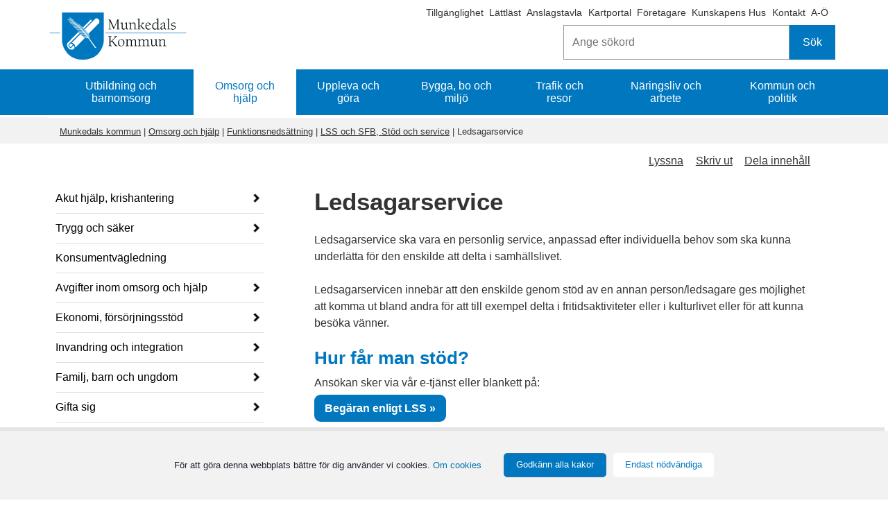

--- FILE ---
content_type: text/html;charset=UTF-8
request_url: https://www.munkedal.se/omsorg-och-hjalp/funktionsnedsattning/lss-och-sfb-stod-och-service/ledsagarservice
body_size: 12350
content:
<!DOCTYPE html>
<html lang="sv" class="sv-no-js sv-template-undersida">
<head>
   <meta charset="UTF-8">
   <script nonce="88d88fa1-f617-11f0-822c-1f4d280c80b5">(function(c){c.add('sv-js');c.remove('sv-no-js');})(document.documentElement.classList)</script>
   <title>Ledsagarservice - Munkedals kommun</title>
   <link rel="preload" href="/sitevision/system-resource/0cbaf102a31ff365fbd79a860523603388cf6ec2ebde85c61a4a781df326fa7b/js/jquery.js" as="script">
   <link rel="preload" href="/sitevision/system-resource/0cbaf102a31ff365fbd79a860523603388cf6ec2ebde85c61a4a781df326fa7b/envision/envision.js" as="script">
   <link rel="preload" href="/sitevision/system-resource/0cbaf102a31ff365fbd79a860523603388cf6ec2ebde85c61a4a781df326fa7b/js/utils.js" as="script">
   <link rel="preload" href="/sitevision/system-resource/0cbaf102a31ff365fbd79a860523603388cf6ec2ebde85c61a4a781df326fa7b/js/portlets.js" as="script">
               <meta name="keywords" content="ledsagare, ledsagarservice, ledsagning, LSS, lagen om stöd och service">
         <meta name="viewport" content="width=device-width, initial-scale=1, minimum-scale=1, shrink-to-fit=no">
   <meta name="dcterms.identifier" content="https://www.munkedal.se">
   <meta name="dcterms.language" content="sv">
   <meta name="dcterms.format" content="text/html">
   <meta name="dcterms.type" content="text">
   <link rel="canonical" href="/omsorg-och-hjalp/funktionsnedsattning/lss-och-sfb-stod-och-service/ledsagarservice">
   <link rel="stylesheet" type="text/css" href="/2.5f43657e157d5ad96e58a44/1768860981035/sitevision-responsive-grids.css">
   <link rel="stylesheet" type="text/css" href="/2.5f43657e157d5ad96e58a44/1768861060012/sitevision-spacing.css">
   
      <link rel="stylesheet" type="text/css" href="/2.5f43657e157d5ad96e58a44/auto/1768920057269/SiteVision.css">
      <link rel="stylesheet" type="text/css" href="/2.5f43657e157d5ad96e58a44/0/3578/print/SiteVision.css">
   <link rel="stylesheet" type="text/css" href="/sitevision/system-resource/0cbaf102a31ff365fbd79a860523603388cf6ec2ebde85c61a4a781df326fa7b/css/portlets.css">
   <link rel="stylesheet" type="text/css" href="/sitevision/system-resource/0cbaf102a31ff365fbd79a860523603388cf6ec2ebde85c61a4a781df326fa7b/envision/envision.css">

      <link rel="stylesheet" type="text/css" href="/2.5f43657e157d5ad96e58a44/91.55af78091584a48daef23343/1768861062368/0/sv-template-asset.css">
         <link rel="stylesheet" type="text/css" href="/webapp-resource/4.69c57ac15bca4821b172631/360.650fc3dc176f8e4c77a993e1/1611152179664/webapp-assets.css">
      <script nonce="88d88fa1-f617-11f0-822c-1f4d280c80b5">!function(t,e){t=t||"docReady",e=e||window;var n=[],o=!1,c=!1;function d(){if(!o){o=!0;for(var t=0;t<n.length;t++)try{n[t].fn.call(window,n[t].ctx)}catch(t){console&&console.error(t)}n=[]}}function a(){"complete"===document.readyState&&d()}e[t]=function(t,e){if("function"!=typeof t)throw new TypeError("callback for docReady(fn) must be a function");o?setTimeout(function(){t(e)},1):(n.push({fn:t,ctx:e}),"complete"===document.readyState?setTimeout(d,1):c||(document.addEventListener?(document.addEventListener("DOMContentLoaded",d,!1),window.addEventListener("load",d,!1)):(document.attachEvent("onreadystatechange",a),window.attachEvent("onload",d)),c=!0))}}("svDocReady",window);</script>
      <script src="/sitevision/system-resource/0cbaf102a31ff365fbd79a860523603388cf6ec2ebde85c61a4a781df326fa7b/js/jquery.js"></script>
      <script src="/2.5f43657e157d5ad96e58a44/91.55af78091584a48daef23343/1768861062464/HEAD/0/sv-template-asset.js"></script>
   <link rel="shortcut icon" href="/favicon.ico" type="image/x-icon" />
   <script>$vizzit$ = typeof $vizzit$ != "undefined" ? $vizzit$ : {}; $vizzit$ = {keys: $vizzit$.keys || {}, client: $vizzit$.client || {}, config: $vizzit$.config || {}, endpoint: $vizzit$.endpoint || {},}; $vizzit$.keys.public = 'es1uYn0DrEMT5pLqSsgcbfUD4N4MOjRG8g2mvZY4bkw='; $vizzit$.config.cookie_auto = false; $vizzit$.integration = { host: "https://cdn.vizzit.se/integration/", run: function () {if ($vizzit$.lib.window.loaded) $vizzit$.lib.script(); else $vizzit$.lib.window.onload();},}; $vizzit$.lib = {script: function () {var url = $vizzit$.integration.host; var script = document.createElement("script"); script.setAttribute("type", "text/javascript"); script.setAttribute("src", url); document.getElementsByTagName("head")[0].appendChild(script);}, window: {onload: function () {window.addEventListener("load", $vizzit$.lib.script);}, loaded: function () {return document.readyState === "complete";},},}; $vizzit$.integration.run();</script>
   
   <script src="/download/18.1395eb981582e9da3fb6d30b/1479814118194/MobilmenyClickHandler.js"></script>
   <script src="/download/18.1395eb981582e9da3fb6d30c/1478712050792/jquery-1.11.1.min.js"></script>
   <script src="/download/18.427a9591586e419ff467aa2/1479752950980/sharebuttons.js"></script>
   <script nonce="88d88fa1-f617-11f0-822c-1f4d280c80b5">
      window.sv = window.sv || {};
      sv.UNSAFE_MAY_CHANGE_AT_ANY_GIVEN_TIME_webAppExternals = {};
      sv.PageContext = {
      pageId: '4.69c57ac15bca4821b172631',
      siteId: '2.5f43657e157d5ad96e58a44',
      userIdentityId: '',
      userIdentityReadTimeout: 0,
      userLocale: 'sv',
      dev: false,
      csrfToken: '',
      html5: true,
      useServerSideEvents: false,
      nodeIsReadOnly: false
      };
   </script>
      <script nonce="88d88fa1-f617-11f0-822c-1f4d280c80b5">!function(){"use strict";var t,n={},e={},i={};function r(t){return n[t]=n[t]||{instances:[],modules:{},bundle:{}},n[t]}document.querySelector("html").classList.add("js");var s={registerBootstrapData:function(t,n,i,r,s){var a,o=e[t];o||(o=e[t]={}),(a=o[i])||(a=o[i]={}),a[n]={subComponents:r,options:s}},registerInitialState:function(t,n){i[t]=n},registerApp:function(n){var e=n.applicationId,i=r(e);if(t){var s={};s[e]=i,s[e].instances=[n],t.start(s)}else i.instances.push(n)},registerModule:function(t){r(t.applicationId).modules[t.path]=t},registerBundle:function(t){r(t.applicationId).bundle=t.bundle},getRegistry:function(){return n},setAppStarter:function(n){t=n},getBootstrapData:function(t){return e[t]},getInitialState:function(t){return i[t]}};window.AppRegistry=s}();</script>
</head>
<body class=" sv-responsive  env-m-around--0">
<div  id="svid10_5f43657e157d5ad96e51e87a" class="sv-layout c8711"><header aria-label="Sidhuvud" class="sv-vertical sv-layout sv-skip-spacer sv-template-layout" id="svid10_1395eb981582e9da3fb6a168"><div class="sv-fluid-grid sv-sv-grid-maingrid-main sv-layout sv-skip-spacer sv-template-layout" id="svid10_1395eb981582e9da3fb6a170"><div class="sv-vertical sv-layout sv-hide-sv-bp-smartphone sv-skip-spacer sv-template-layout c8712"  id="svid10_5f43657e157d5ad96e52fa3e"><div class="sv-jcrmenu-portlet sv-portlet sv-skip-spacer sv-template-portlet
" id="svid12_38723e0015de9b523de2ed58"><div id="Extramenyn"><!-- Extramenyn --></div>                     
                     
         
                  
            
      <ul class="c8751">
                           
                           
                                       <li class="sv-inline"><a href="https://www.t-d.se/search?query=" class="sv-font-vanstermeny c8707"  rel="external">Tillgänglighet<span class="env-assistive-text"> Länk till annan webbplats, öppnas i nytt fönster.</span></a></li>
                                                               
                           
                                       <li class="sv-inline"><span class="sv-font-vanstermeny c8707" ></span><a href="/sidor/ovrigt/lattlast-om-munkedals-kommun" class="sv-font-vanstermeny c8707" >Lättläst</a></li>
                                                
                           
                                       <li class="sv-inline"><span class="sv-font-vanstermeny c8707" ></span><a href="/kommun-och-politik/officiell-anslagstavla" class="sv-font-vanstermeny c8707" >Anslagstavla</a></li>
                                                
                           
                                       <li class="sv-inline"><span class="sv-font-vanstermeny c8707" ></span><a href="/kommun-och-politik/kommunfakta/kartor-och-geografisk-information" class="sv-font-vanstermeny c8707" >Kartportal</a></li>
                                                
                           
                                       <li class="sv-inline"><span class="sv-font-vanstermeny c8707" ></span><a href="/naringsliv-och-arbete" class="sv-font-vanstermeny c8707" >Företagare</a></li>
                                                
                           
                                       <li class="sv-inline"><span class="sv-font-vanstermeny c8707" ></span><a href="/utbildning-och-barnomsorg/vuxenutbildning/kunskapens-hus" class="sv-font-vanstermeny c8707" >Kunskapens Hus</a></li>
                                                
                           
                                       <li class="sv-inline"><span class="sv-font-vanstermeny c8707" ></span><a href="/sidor/kontakta-oss/kontakta-munkedals-kommun" class="sv-font-vanstermeny c8707" >Kontakt</a></li>
                                                
                           
                                       <li class="sv-inline"><span class="sv-font-vanstermeny c8707" ></span><a href="/sidor/ovrigt/om-webbplatsen/a-o" class="sv-font-vanstermeny c8707" >A-Ö</a></li>
                                 </ul>
   </div>
<div class="sv-searchform-portlet sv-portlet sokruta-header sv-column-12 sv-template-portlet
 c8730"  id="svid12_55fa8d4f179ad62dc32202e"><div id="Sokrutastandard"><!-- Sökruta standard --></div>

                                                                         
<script nonce="88d88fa1-f617-11f0-822c-1f4d280c80b5">
svDocReady(function() {
   // Queries server for a suggestion list and shows it below the search field
   $svjq("#search12_55fa8d4f179ad62dc32202e").svAutoComplete({
      source: "/4.69c57ac15bca4821b172631/12.55fa8d4f179ad62dc32202e.json?state=autoComplete",
      minLength: 2,
      delay: 200,
      selectedValueContainerId: "search12_55fa8d4f179ad62dc32202eselectedState"
   });
   // Backwards compatibility for custom templates
   $svjq("#search12_55fa8d4f179ad62dc32202e").on('focusin', function() {
      if ($svjq("#search12_55fa8d4f179ad62dc32202e").val() == "Ange sökord") {
         $svjq("#search12_55fa8d4f179ad62dc32202e").val("");
         return false;
      }
   });
   // Submit, blocks empty and placeholder queries
   $svjq("#search12_55fa8d4f179ad62dc32202ebutton").on('click', function() {
      const qry = $svjq("#search12_55fa8d4f179ad62dc32202e").val();
      if (qry == "" || qry == "Ange sökord") {
         return false;
      }
   });
   // Invokes the search button if user presses the enter key (needed in IE)
   $svjq("#search12_55fa8d4f179ad62dc32202e").on('keypress', function(e) {
      if (e.which == 13) {
         $svjq("#search12_55fa8d4f179ad62dc32202ebutton").trigger('focus').trigger('click');
         return false;
      }
   });
});
</script>


<form method="get" action="/sidor/ovrigt/sok" class="env-m-around--0">
   <div role="search" aria-label="Sökruta standard">
      <label for="search12_55fa8d4f179ad62dc32202e" class="env-assistive-text">Sök</label>
      <input id="search12_55fa8d4f179ad62dc32202e"
             class="normal env-align--middle c8729"
             
             type="text"
             name="query"
             autocomplete="off"
             placeholder="Ange sökord"
                           data-aria-owns="search12_55fa8d4f179ad62dc32202elistbox"
               role="searchbox"
               aria-label="Sök"
               aria-haspopup="listbox"
               aria-autocomplete="both"
                  >
               <input id="search12_55fa8d4f179ad62dc32202ebutton" type="submit" class="normal env-align--middle" name="submitButton" value="Sök">
         </div>
   <div id="search12_55fa8d4f179ad62dc32202eselectedState" class="env-assistive-text" aria-atomic="true" aria-live="assertive"></div>
</form></div>
</div>
<div role="search" class="sv-html-portlet sv-portlet sv-visible-sv-bp-smartphone sv-template-portlet
 c8714"  id="svid12_63c0857115f0919810b24780"><div id="Sok"><!-- Sök --></div><a href="/sidor/ovrigt/sok" aria-label="Sök"><i class="fa fa-search fa-2x c8743"  aria-hidden="true"></i></a>
</div>
<div class="sv-image-portlet sv-portlet logotyp-header sv-template-portlet
 c8720"  id="svid12_1a804b21157fe5ecd359560c"><div id="Toppenpalogotypen"><!-- Toppen på logotypen --></div><a href="/"><img alt="Munkedals kommunvapen" class="sv-noborder sv-svg c8758"  width="200" height="68" src="/images/18.4a87432918a8b82cc1e926be/1696345008689/Logo%20Munkedals%20kommun%20liggande%20BL%C3%85%202022.svg"></a></div>
<div class="sv-horizontal sv-layout sv-visible-sv-bp-smartphone sv-template-layout c8736"  id="svid10_63c0857115f0919810b24687"><div  class="sv-text-portlet sv-use-margins sv-skip-spacer sv-horizontal-column sv-template-portlet
 c8725" id="svid12_63c0857115f0919810b2468d"><div id="Text"><!-- Text --></div><div class="sv-text-portlet-content"><h1 class="sv-font-toppmeny" id="h-Meny">Meny</h1></div></div>
<div class="sv-vertical sv-layout sv-horizontal-column sv-template-layout" id="svid10_54f7dae815f998980a116175"><div class="sv-jcrmenu-portlet sv-portlet sv-skip-spacer sv-template-portlet
" id="svid12_63c0857115f0919810b35fa2"><div id="MobilMenybarafunktion"><!-- MobilMeny bara funktion --></div>
<script>

var ww = document.body.clientWidth;
   
 $svjq(".nav li").click(function(e) {
		  $svjq(this).find('i').toggleClass('fa-plus fa-minus')
    });

   
  
$svjq(document).ready(function() {
    $svjq(".toggle-menu").click(function(e) {
        e.preventDefault();
		  $svjq(this).find('i').toggleClass('fa-bars fa-times')
        $svjq(".nav").toggle();
    });

    $svjq(".nav li i").each(function() {
        if ($svjq(this).next().length > 0) {
            $svjq(this).addClass("parent");
        };
    })
    adjustMenu();
});  

function adjustMenu() {
    if (ww < 980) {
        $svjq(".toggle-menu").css("display", "inline-block");
        if (!$svjq(".toggle-menu").hasClass("active")) {
            $svjq(".nav").hide();
        } else {           
            $svjq(".nav").show();
        }
        $svjq(".nav li").unbind('mouseenter mouseleave');
        $svjq(".nav li i").unbind("click").bind("click", function(e){
            e.preventDefault();
            $svjq(this).parent("li").toggleClass('hover');
    });
    } else {
        $svjq(".toggle-menu").css("display", "none");
        $svjq(".nav").show();
        $svjq(".nav li").removeClass("hover");
        $svjq(".nav li a").unbind("click");

        $svjq(".nav li").unbind('mouseenter mouseleave').bind('mouseenter mouseleave', function() {
            $svjq(this).toggleClass('hover');
        });
    }
}


</script>

</div>
<div class="sv-script-portlet sv-portlet sv-template-portlet
" id="svid12_63c0857115f0919810b404c2"><div id="Meny"><!-- Meny --></div>    <a class="toggle-menu" href="#" aria-label='Öppna meny'><i class="fa fa-bars fa-2x c8733"  aria-hidden="true"></i></a>
    <div class="menu-container">
        <ul class='mobile-menu mobile-menu--level1 nav'><li class='mobile-menu__item  has-children mobile-menu__item--has-children' data-myid='4.1a804b21157fe5ecd35980b0'><a href='/utbildning-och-barnomsorg' class='mobile-menu__link'>Utbildning och barnomsorg</a><a href='#' class='load-ul' aria-label='Öppna undermeny' aria-expanded='false'><i class='fa fa-plus'></i></a></li><li class='mobile-menu__item  has-children mobile-menu__item--has-children is-decendent' data-myid='4.1a804b21157fe5ecd35980c4'><a href='/omsorg-och-hjalp' class='mobile-menu__link'>Omsorg och hjälp</a><a href='#' class='load-ul' aria-label='Öppna undermeny' aria-expanded='false'><i class='fa fa-plus'></i></a><ul class='mobile-menu mobile-menu--level2'><li class='mobile-menu__item  has-children mobile-menu__item--has-children' data-myid='4.3418299815a3ea4bd3fbbfd5'><a href='/omsorg-och-hjalp/akut-hjalp-krishantering' class='mobile-menu__link'>Akut hjälp, krishantering</a><a href='#' class='load-ul' aria-label='Öppna undermeny' aria-expanded='false'><i class='fa fa-plus'></i></a></li><li class='mobile-menu__item  has-children mobile-menu__item--has-children' data-myid='4.3418299815a3ea4bd3fbbfe6'><a href='/omsorg-och-hjalp/trygg-och-saker' class='mobile-menu__link'>Trygg och säker</a><a href='#' class='load-ul' aria-label='Öppna undermeny' aria-expanded='false'><i class='fa fa-plus'></i></a></li><li class='mobile-menu__item ' data-myid='4.69c57ac15bca4821b135275'><a href='/omsorg-och-hjalp/konsumentvagledning' class='mobile-menu__link'>Konsumentvägledning</a></li><li class='mobile-menu__item  has-children mobile-menu__item--has-children' data-myid='4.b95ddd615e9fc941b6ad12'><a href='/omsorg-och-hjalp/avgifter-inom-omsorg-och-hjalp' class='mobile-menu__link'>Avgifter inom omsorg och hjälp</a><a href='#' class='load-ul' aria-label='Öppna undermeny' aria-expanded='false'><i class='fa fa-plus'></i></a></li><li class='mobile-menu__item  has-children mobile-menu__item--has-children' data-myid='4.69c57ac15bca4821b13546c'><a href='/omsorg-och-hjalp/ekonomi-forsorjningsstod' class='mobile-menu__link'>Ekonomi, försörjningsstöd</a><a href='#' class='load-ul' aria-label='Öppna undermeny' aria-expanded='false'><i class='fa fa-plus'></i></a></li><li class='mobile-menu__item  has-children mobile-menu__item--has-children' data-myid='4.69c57ac15bca4821b170447'><a href='/omsorg-och-hjalp/invandring-och-integration' class='mobile-menu__link'>Invandring och integration</a><a href='#' class='load-ul' aria-label='Öppna undermeny' aria-expanded='false'><i class='fa fa-plus'></i></a></li><li class='mobile-menu__item  has-children mobile-menu__item--has-children' data-myid='4.69c57ac15bca4821b170459'><a href='/omsorg-och-hjalp/familj-barn-och-ungdom' class='mobile-menu__link'>Familj, barn och ungdom</a><a href='#' class='load-ul' aria-label='Öppna undermeny' aria-expanded='false'><i class='fa fa-plus'></i></a></li><li class='mobile-menu__item  has-children mobile-menu__item--has-children' data-myid='4.69c57ac15bca4821b1705be'><a href='/omsorg-och-hjalp/gifta-sig' class='mobile-menu__link'>Gifta sig</a><a href='#' class='load-ul' aria-label='Öppna undermeny' aria-expanded='false'><i class='fa fa-plus'></i></a></li><li class='mobile-menu__item  has-children mobile-menu__item--has-children' data-myid='4.69c57ac15bca4821b1705f3'><a href='/omsorg-och-hjalp/hjalp-i-hemmet' class='mobile-menu__link'>Hjälp i hemmet</a><a href='#' class='load-ul' aria-label='Öppna undermeny' aria-expanded='false'><i class='fa fa-plus'></i></a></li><li class='mobile-menu__item  has-children mobile-menu__item--has-children' data-myid='4.69c57ac15bca4821b170d92'><a href='/omsorg-och-hjalp/hjalpmedel-och-bostadsanpassning' class='mobile-menu__link'>Hjälpmedel och bostadsanpassning</a><a href='#' class='load-ul' aria-label='Öppna undermeny' aria-expanded='false'><i class='fa fa-plus'></i></a></li><li class='mobile-menu__item  has-children mobile-menu__item--has-children' data-myid='4.69c57ac15bca4821b170dc2'><a href='/omsorg-och-hjalp/boenden-sarskilda' class='mobile-menu__link'>Boenden, särskilda</a><a href='#' class='load-ul' aria-label='Öppna undermeny' aria-expanded='false'><i class='fa fa-plus'></i></a></li><li class='mobile-menu__item ' data-myid='4.38723e0015de9b523de29682'><a href='/omsorg-och-hjalp/hemloshet' class='mobile-menu__link'>Hemlöshet</a></li><li class='mobile-menu__item  has-children mobile-menu__item--has-children' data-myid='4.69c57ac15bca4821b170e22'><a href='/omsorg-och-hjalp/resor-transporter-och-besok' class='mobile-menu__link'>Resor, transporter och besök</a><a href='#' class='load-ul' aria-label='Öppna undermeny' aria-expanded='false'><i class='fa fa-plus'></i></a></li><li class='mobile-menu__item ' data-myid='4.38723e0015de9b523de2c1ee'><a href='/omsorg-och-hjalp/psykisk-ohalsa' class='mobile-menu__link'>Psykisk ohälsa</a></li><li class='mobile-menu__item  has-children mobile-menu__item--has-children is-decendent' data-myid='4.69c57ac15bca4821b171e52'><a href='/omsorg-och-hjalp/funktionsnedsattning' class='mobile-menu__link'>Funktionsnedsättning</a><a href='#' class='load-ul' aria-label='Öppna undermeny' aria-expanded='false'><i class='fa fa-plus'></i></a><ul class='mobile-menu mobile-menu--level3'><li class='mobile-menu__item ' data-myid='4.69c57ac15bca4821b1725c1'><a href='/omsorg-och-hjalp/funktionsnedsattning/daglig-verksamhet-arbete-och-sysselsattning' class='mobile-menu__link'>Daglig verksamhet, arbete och sysselsättning</a></li><li class='mobile-menu__item ' data-myid='106.204b92fe165d195c3fb45b5e'><a href='/omsorg-och-hjalp/funktionsnedsattning/tillganglighet' class='mobile-menu__link'>Tillgänglighet</a></li><li class='mobile-menu__item  has-children mobile-menu__item--has-children is-decendent' data-myid='4.69c57ac15bca4821b1725e1'><a href='/omsorg-och-hjalp/funktionsnedsattning/lss-och-sfb-stod-och-service' class='mobile-menu__link'>LSS och SFB, Stöd och service</a><a href='#' class='load-ul' aria-label='Öppna undermeny' aria-expanded='false'><i class='fa fa-plus'></i></a><ul class='mobile-menu mobile-menu--level4'><li class='mobile-menu__item ' data-myid='4.69c57ac15bca4821b1725f1'><a href='/omsorg-och-hjalp/funktionsnedsattning/lss-och-sfb-stod-och-service/avlosarservice-i-hemmet' class='mobile-menu__link'>Avlösarservice i hemmet</a></li><li class='mobile-menu__item ' data-myid='4.69c57ac15bca4821b172611'><a href='/omsorg-och-hjalp/funktionsnedsattning/lss-och-sfb-stod-och-service/korttidsvistelse-utanfor-det-egna-hemmet' class='mobile-menu__link'>Korttidsvistelse utanför det egna hemmet</a></li><li class='mobile-menu__item ' data-myid='4.69c57ac15bca4821b172621'><a href='/omsorg-och-hjalp/funktionsnedsattning/lss-och-sfb-stod-och-service/korttidstillsyn-for-skolungdom-over-12-ar' class='mobile-menu__link'>Korttidstillsyn för skolungdom över 12 år</a></li><li class='mobile-menu__item  activepage mobile-menu__item--selected is-decendent' data-myid='4.69c57ac15bca4821b172631'><a href='/omsorg-och-hjalp/funktionsnedsattning/lss-och-sfb-stod-och-service/ledsagarservice' class='mobile-menu__link'>Ledsagarservice</a><ul class='mobile-menu mobile-menu--level5'></ul></li><li class='mobile-menu__item  has-children mobile-menu__item--has-children' data-myid='4.69c57ac15bca4821b172641'><a href='/omsorg-och-hjalp/funktionsnedsattning/lss-och-sfb-stod-och-service/personlig-assistent' class='mobile-menu__link'>Personlig assistent</a><a href='#' class='load-ul' aria-label='Öppna undermeny' aria-expanded='false'><i class='fa fa-plus'></i></a></li><li class='mobile-menu__item  has-children mobile-menu__item--has-children' data-myid='4.41fec194191ddff5059b6df8'><a href='/omsorg-och-hjalp/funktionsnedsattning/lss-och-sfb-stod-och-service/kontaktperson' class='mobile-menu__link'>Kontaktperson</a><a href='#' class='load-ul' aria-label='Öppna undermeny' aria-expanded='false'><i class='fa fa-plus'></i></a></li></ul></li><li class='mobile-menu__item  has-children mobile-menu__item--has-children' data-myid='4.69c57ac15bca4821b172658'><a href='/omsorg-och-hjalp/funktionsnedsattning/psykisk-funktionsnedsattning' class='mobile-menu__link'>Psykisk funktionsnedsättning</a><a href='#' class='load-ul' aria-label='Öppna undermeny' aria-expanded='false'><i class='fa fa-plus'></i></a></li><li class='mobile-menu__item ' data-myid='4.69c57ac15bca4821b172688'><a href='/omsorg-och-hjalp/funktionsnedsattning/syn--och-horselnedsattning' class='mobile-menu__link'>Syn- och hörselnedsättning</a></li><li class='mobile-menu__item ' data-myid='4.38723e0015de9b523de3228a'><a href='/omsorg-och-hjalp/funktionsnedsattning/tolk' class='mobile-menu__link'>Tolk</a></li></ul></li><li class='mobile-menu__item  has-children mobile-menu__item--has-children' data-myid='4.69c57ac15bca4821b1726a8'><a href='/omsorg-och-hjalp/aldre' class='mobile-menu__link'>Äldre</a><a href='#' class='load-ul' aria-label='Öppna undermeny' aria-expanded='false'><i class='fa fa-plus'></i></a></li><li class='mobile-menu__item ' data-myid='4.291893af16517182b8d6b9a3'><a href='/omsorg-och-hjalp/anhoriga-och-frivilliga' class='mobile-menu__link'>Anhöriga och frivilliga</a></li><li class='mobile-menu__item  has-children mobile-menu__item--has-children' data-myid='4.69c57ac15bca4821b172e9c'><a href='/omsorg-och-hjalp/sjukvard-och-tandvard' class='mobile-menu__link'>Sjukvård och tandvård</a><a href='#' class='load-ul' aria-label='Öppna undermeny' aria-expanded='false'><i class='fa fa-plus'></i></a></li><li class='mobile-menu__item  has-children mobile-menu__item--has-children' data-myid='4.3418299815a3ea4bd3fbc0e3'><a href='/omsorg-och-hjalp/folkhalsoarbete' class='mobile-menu__link'>Folkhälsoarbete</a><a href='#' class='load-ul' aria-label='Öppna undermeny' aria-expanded='false'><i class='fa fa-plus'></i></a></li><li class='mobile-menu__item  has-children mobile-menu__item--has-children' data-myid='4.69c57ac15bca4821b172ee2'><a href='/omsorg-och-hjalp/skadligt-bruk-och-beroende' class='mobile-menu__link'>Skadligt bruk och beroende</a><a href='#' class='load-ul' aria-label='Öppna undermeny' aria-expanded='false'><i class='fa fa-plus'></i></a></li><li class='mobile-menu__item ' data-myid='4.69c57ac15bca4821b172ef2'><a href='/omsorg-och-hjalp/vald-och-hot-i-nara-relationer' class='mobile-menu__link'>Våld och hot i nära relationer</a></li><li class='mobile-menu__item  has-children mobile-menu__item--has-children' data-myid='4.69c57ac15bca4821b172f02'><a href='/omsorg-och-hjalp/dodsfall-och-begravning' class='mobile-menu__link'>Dödsfall och begravning</a><a href='#' class='load-ul' aria-label='Öppna undermeny' aria-expanded='false'><i class='fa fa-plus'></i></a></li><li class='mobile-menu__item  has-children mobile-menu__item--has-children' data-myid='4.43a2eb14183c92bff873ff9b'><a href='/omsorg-och-hjalp/projekt' class='mobile-menu__link'>Projekt</a><a href='#' class='load-ul' aria-label='Öppna undermeny' aria-expanded='false'><i class='fa fa-plus'></i></a></li></ul></li><li class='mobile-menu__item  has-children mobile-menu__item--has-children' data-myid='4.3418299815a3ea4bd3fbbebd'><a href='/uppleva-och-gora' class='mobile-menu__link'>Uppleva och göra</a><a href='#' class='load-ul' aria-label='Öppna undermeny' aria-expanded='false'><i class='fa fa-plus'></i></a></li><li class='mobile-menu__item  has-children mobile-menu__item--has-children' data-myid='4.1a804b21157fe5ecd35980a5'><a href='/bygga-bo-och-miljo' class='mobile-menu__link'>Bygga, bo och miljö</a><a href='#' class='load-ul' aria-label='Öppna undermeny' aria-expanded='false'><i class='fa fa-plus'></i></a></li><li class='mobile-menu__item  has-children mobile-menu__item--has-children' data-myid='4.3418299815a3ea4bd3fbbece'><a href='/trafik-och-resor' class='mobile-menu__link'>Trafik och resor</a><a href='#' class='load-ul' aria-label='Öppna undermeny' aria-expanded='false'><i class='fa fa-plus'></i></a></li><li class='mobile-menu__item  has-children mobile-menu__item--has-children' data-myid='4.69c57ac15bca4821b174fd2'><a href='/naringsliv-och-arbete' class='mobile-menu__link'>Näringsliv och arbete</a><a href='#' class='load-ul' aria-label='Öppna undermeny' aria-expanded='false'><i class='fa fa-plus'></i></a></li><li class='mobile-menu__item  has-children mobile-menu__item--has-children' data-myid='4.3418299815a3ea4bd3fbbedf'><a href='/kommun-och-politik' class='mobile-menu__link'>Kommun och politik</a><a href='#' class='load-ul' aria-label='Öppna undermeny' aria-expanded='false'><i class='fa fa-plus'></i></a></li><li class="extra-pages"><a href="javascript:void(window.open('https://www.t-d.se/search?query=','_blank','toolbar=1,location=1,status=1,menubar=1,scrollbars=1,resizable=1'));" class="mobile-menu__link">Tillgänglighet</a></li><li class="extra-pages"><a href="/sidor/ovrigt/lattlast-om-munkedals-kommun" class="mobile-menu__link">Lättläst</a></li><li class="extra-pages"><a href="/kommun-och-politik/officiell-anslagstavla" class="mobile-menu__link">Anslagstavla</a></li><li class="extra-pages"><a href="/kommun-och-politik/kommunfakta/kartor-och-geografisk-information" class="mobile-menu__link">Kartportal</a></li><li class="extra-pages"><a href="/naringsliv-och-arbete" class="mobile-menu__link">Företagare</a></li><li class="extra-pages"><a href="/utbildning-och-barnomsorg/vuxenutbildning/kunskapens-hus" class="mobile-menu__link">Kunskapens Hus</a></li><li class="extra-pages"><a href="/sidor/kontakta-oss/kontakta-munkedals-kommun" class="mobile-menu__link">Kontakt</a></li><li class="extra-pages"><a href="/sidor/ovrigt/om-webbplatsen/a-o" class="mobile-menu__link">A-Ö</a></li></ul>
       
    </div>
 	
</div>
</div>
</div>
</div>
</header>
<div class="sv-vertical sv-layout sv-template-layout c9939"  id="svid10_1395eb981582e9da3fb6a80c"><div class="sv-fluid-grid sv-sv-grid-maingrid-main sv-layout sv-skip-spacer sv-template-layout" id="svid10_1a804b21157fe5ecd3597939"><div role="navigation" aria-label="Huvudmeny" class="sv-jcrmenu-portlet sv-portlet sv-hide-sv-bp-smartphone toppmeny-desktop sv-skip-spacer sv-template-portlet
" id="svid12_6019285818bd02199f79dcec"><div id="HuvudmenyNy"><!-- Huvudmeny Ny --></div>                     
                     
         
                  
            

      <ul class="muk_huvudmeny c8751" >
                           
                           
        		 
                        
         						<li class="c8759"><a href="/utbildning-och-barnomsorg" class="sv-font-toppmeny c8755" >Utbildning och barnomsorg</a></li>            
         	  				                           
                     		

                        
         	         		<li class="c8763"><a href="/omsorg-och-hjalp" class="sv-font-toppmeny-aktiv c8755" >Omsorg och hjälp</a></li>
         
          	  				                           
                           
        		 
                        
         						<li class="c8759"><a href="/uppleva-och-gora" class="sv-font-toppmeny c8755" >Uppleva och göra</a></li>            
         	  				                           
                           
        		 
                        
         						<li class="c8759"><a href="/bygga-bo-och-miljo" class="sv-font-toppmeny c8755" >Bygga, bo och miljö</a></li>            
         	  				                           
                           
        		 
                        
         						<li class="c8759"><a href="/trafik-och-resor" class="sv-font-toppmeny c8755" >Trafik och resor</a></li>            
         	  				                           
                           
        		 
                        
         						<li class="c8759"><a href="/naringsliv-och-arbete" class="sv-font-toppmeny c8755" >Näringsliv och arbete</a></li>            
         	  				                           
                           
        		 
                        
         						<li class="c8759"><a href="/kommun-och-politik" class="sv-font-toppmeny c8755" >Kommun och politik</a></li>            
         	  				            </ul>
   </div>
</div>
</div>
<div role="complementary" aria-label="Viktig information" class="sv-vertical sv-layout sv-template-layout c9940"  id="svid10_5a46f2f4199cfd0402d8d3b6"><div class="sv-fluid-grid sv-sv-grid-maingrid-main sv-layout sv-skip-spacer sv-template-layout c8752"  id="svid10_5a46f2f4199cfd0402d8d3b7"><div class="sv-archive-portlet sv-portlet sv-skip-spacer sv-template-portlet
 c8719"  id="svid12_427a9591586e419ff4a1179"><div id="Krisinformation"><!-- Krisinformation --></div>


</div>
</div>
</div>
<div role="complementary" aria-label="Viktiga meddelanden" class="sv-vertical sv-layout sv-template-layout c8715"  id="svid10_44c1197e17789117102c3509"><div class="sv-fluid-grid sv-sv-grid-maingrid-main sv-layout sv-skip-spacer sv-template-layout c8752"  id="svid10_44c1197e17789117102c3528"><div class="sv-archive-portlet sv-portlet banner-nyhetsmodul-viktiga-meddelanden sv-skip-spacer sv-template-portlet
 c8741"  id="svid12_44c1197e17789117102c3181"><div id="Viktigameddelanden"><!-- Viktiga meddelanden --></div>


</div>
</div>
</div>
<div class="sv-vertical sv-layout sv-template-layout" id="svid10_5f43657e157d5ad96e52f37b"><div id="svid94_55af78091584a48daef23347"><div class="sv-vertical sv-layout sv-skip-spacer sv-template-layout c8722"  id="svid10_1e6290d4175ba6af625fbf5"><div class="sv-fluid-grid sv-sv-grid-maingrid-main sv-layout sv-skip-spacer sv-template-layout" id="svid10_1e6290d4175ba6af625fbf6"><div class="sv-vertical sv-layout sv-skip-spacer sv-template-layout c8740"  id="svid10_1e6290d4175ba6af625fbf7"><div class="sv-row sv-layout sv-skip-spacer sv-template-layout c8762"  id="svid10_1e6290d4175ba6af625fbf8"><div class="sv-layout sv-skip-spacer sv-column-12 sv-template-layout c8710"  id="svid10_1e6290d4175ba6af625fbf9"><div class="sv-multilevellink-portlet sv-portlet sv-skip-spacer sv-template-portlet
" id="svid12_1e6290d4175ba6af625fbfa"><div id="Flernivalank"><!-- Flernivålänk --></div>
<nav aria-label="Flernivålänk">
   <ul class="env-d--inline env-list">
        <li class="env-d--inline">            
                
              <a href="/" class="sv-font-flernivalank c8723" >Munkedals kommun</a>
          </li>
        <li class="env-d--inline"> <span class="sv-font-flernivalank c8721" >|</span>             
                
              <a href="/omsorg-och-hjalp" class="sv-font-flernivalank c8721" >Omsorg och hjälp</a>
          </li>
        <li class="env-d--inline"> <span class="sv-font-flernivalank c8721" >|</span>             
                
              <a href="/omsorg-och-hjalp/funktionsnedsattning" class="sv-font-flernivalank c8721" >Funktionsnedsättning</a>
          </li>
        <li class="env-d--inline"> <span class="sv-font-flernivalank c8721" >|</span>             
                
              <a href="/omsorg-och-hjalp/funktionsnedsattning/lss-och-sfb-stod-och-service" class="sv-font-flernivalank c8721" >LSS och SFB, Stöd och service</a>
          </li>
        <li class="env-d--inline"> <span class="sv-font-flernivalank c8721" >|</span>             <span  class="sv-font-flernivalank env-align--middle c8727">Ledsagarservice</span>
          </li>
      </ul>
</nav></div>
</div>
</div>
</div>
</div>
</div>
<div class="sv-vertical sv-layout sv-template-layout" id="svid10_55af78091584a48daef2334c"><div class="sv-fluid-grid sv-sv-grid-maingrid-main sv-spacer-2emvt sv-layout sv-skip-spacer sv-template-layout" id="svid10_55af78091584a48daef2334d"><div class="sv-vertical sv-layout sv-skip-spacer sv-template-layout" id="svid10_55af78091584a48daef2334e"><div class="sv-row sv-layout sv-skip-spacer sv-template-layout c8716"  id="svid10_55af78091584a48daef2334f"><nav role="navigation" aria-label="Undermeny" class="sv-layout sv-hide-sv-bp-smartphone sv-skip-spacer sv-column-4 sv-template-layout c8750"  id="svid10_55af78091584a48daef23350"><div class="sv-layout sv-skip-spacer sv-template-portlet
" id="svid30_55af78091584a48daef23a71"><div id="Rad"><!-- Rad --></div><div class="sv-script-portlet sv-portlet sv-hide-sv-bp-smartphone undermeny_desktop sv-skip-spacer sv-template-portlet
 c8744"  id="svid12_7e1b737d162226c72d0407fa"><div id="Nymeny"><!-- Ny meny --></div><!--eri-no-index--><ul class="menu-container c8713" ><li class="n3"><div class="visaPil c8728" ><a href="/omsorg-och-hjalp/akut-hjalp-krishantering">Akut hjälp, krishantering</a></div><ul class="navigation c8734" ></ul></li><li class="n3"><div class="visaPil c8728" ><a href="/omsorg-och-hjalp/trygg-och-saker">Trygg och säker</a></div><ul class="navigation c8734" ></ul></li><li class="n3"><div class="visaIntePil c8728" ><a href="/omsorg-och-hjalp/konsumentvagledning">Konsumentvägledning</a></div></li><li class="n3"><div class="visaPil c8728" ><a href="/omsorg-och-hjalp/avgifter-inom-omsorg-och-hjalp">Avgifter inom omsorg och hjälp</a></div><ul class="navigation c8734" ></ul></li><li class="n3"><div class="visaPil c8728" ><a href="/omsorg-och-hjalp/ekonomi-forsorjningsstod">Ekonomi, försörjningsstöd</a></div><ul class="navigation c8734" ></ul></li><li class="n3"><div class="visaPil c8728" ><a href="/omsorg-och-hjalp/invandring-och-integration">Invandring och integration</a></div><ul class="navigation c8734" ></ul></li><li class="n3"><div class="visaPil c8728" ><a href="/omsorg-och-hjalp/familj-barn-och-ungdom">Familj, barn och ungdom</a></div><ul class="navigation c8734" ></ul></li><li class="n3"><div class="visaPil c8728" ><a href="/omsorg-och-hjalp/gifta-sig">Gifta sig</a></div><ul class="navigation c8734" ></ul></li><li class="n3"><div class="visaPil c8728" ><a href="/omsorg-och-hjalp/hjalp-i-hemmet">Hjälp i hemmet</a></div><ul class="navigation c8734" ></ul></li><li class="n3"><div class="visaPil c8728" ><a href="/omsorg-och-hjalp/hjalpmedel-och-bostadsanpassning">Hjälpmedel och bostadsanpassning</a></div><ul class="navigation c8734" ></ul></li><li class="n3"><div class="visaPil c8728" ><a href="/omsorg-och-hjalp/boenden-sarskilda">Boenden, särskilda</a></div><ul class="navigation c8734" ></ul></li><li class="n3"><div class="visaIntePil c8728" ><a href="/omsorg-och-hjalp/hemloshet">Hemlöshet</a></div></li><li class="n3"><div class="visaPil c8728" ><a href="/omsorg-och-hjalp/resor-transporter-och-besok">Resor, transporter och besök</a></div><ul class="navigation c8734" ></ul></li><li class="n3"><div class="visaIntePil c8728" ><a href="/omsorg-och-hjalp/psykisk-ohalsa">Psykisk ohälsa</a></div></li><li class="n3-parent"><div class="visaAktivPil c8728" ><a href="/omsorg-och-hjalp/funktionsnedsattning">Funktionsnedsättning</a></div><ul class="navigation c8734" ><li class="n4"><div class="visaIntePil c8728" ><a href="/omsorg-och-hjalp/funktionsnedsattning/daglig-verksamhet-arbete-och-sysselsattning">Daglig verksamhet, arbete och sysselsättning</a></div></li><li class="n4"><div class="visaIntePil c8728" ><a href="/omsorg-och-hjalp/funktionsnedsattning/tillganglighet">Tillgänglighet</a></div></li><li class="n4-parent"><div class="visaAktivPil c8728" ><a href="/omsorg-och-hjalp/funktionsnedsattning/lss-och-sfb-stod-och-service">LSS och SFB, Stöd och service</a></div><ul class="c8764"><li class="n5"><div class="visaIntePil c8728" ><a href="/omsorg-och-hjalp/funktionsnedsattning/lss-och-sfb-stod-och-service/avlosarservice-i-hemmet">Avlösarservice i hemmet</a></div></li><li class="n5"><div class="visaIntePil c8728" ><a href="/omsorg-och-hjalp/funktionsnedsattning/lss-och-sfb-stod-och-service/korttidsvistelse-utanfor-det-egna-hemmet">Korttidsvistelse utanför det egna hemmet</a></div></li><li class="n5"><div class="visaIntePil c8728" ><a href="/omsorg-och-hjalp/funktionsnedsattning/lss-och-sfb-stod-och-service/korttidstillsyn-for-skolungdom-over-12-ar">Korttidstillsyn för skolungdom över 12 år</a></div></li><li class="n5-current"><div class="visaIntePil c8728" ><a href="/omsorg-och-hjalp/funktionsnedsattning/lss-och-sfb-stod-och-service/ledsagarservice">Ledsagarservice</a></div></li><li class="n5"><div class="visaPil c8728" ><a href="/omsorg-och-hjalp/funktionsnedsattning/lss-och-sfb-stod-och-service/personlig-assistent">Personlig assistent</a></div><ul class="c8777"></ul></li><li class="n5"><div class="visaPil c8728" ><a href="/omsorg-och-hjalp/funktionsnedsattning/lss-och-sfb-stod-och-service/kontaktperson">Kontaktperson</a></div><ul class="c8777"></ul></li></ul></li><li class="n4"><div class="visaPil c8728" ><a href="/omsorg-och-hjalp/funktionsnedsattning/psykisk-funktionsnedsattning">Psykisk funktionsnedsättning</a></div><ul class="c8764"></ul></li><li class="n4"><div class="visaIntePil c8728" ><a href="/omsorg-och-hjalp/funktionsnedsattning/syn--och-horselnedsattning">Syn- och hörselnedsättning</a></div></li><li class="n4"><div class="visaIntePil c8728" ><a href="/omsorg-och-hjalp/funktionsnedsattning/tolk">Tolk</a></div></li></ul></li><li class="n3"><div class="visaPil c8728" ><a href="/omsorg-och-hjalp/aldre">Äldre</a></div><ul class="navigation c8734" ></ul></li><li class="n3"><div class="visaIntePil c8728" ><a href="/omsorg-och-hjalp/anhoriga-och-frivilliga">Anhöriga och frivilliga</a></div></li><li class="n3"><div class="visaPil c8728" ><a href="/omsorg-och-hjalp/sjukvard-och-tandvard">Sjukvård och tandvård</a></div><ul class="navigation c8734" ></ul></li><li class="n3"><div class="visaPil c8728" ><a href="/omsorg-och-hjalp/folkhalsoarbete">Folkhälsoarbete</a></div><ul class="navigation c8734" ></ul></li><li class="n3"><div class="visaPil c8728" ><a href="/omsorg-och-hjalp/skadligt-bruk-och-beroende">Skadligt bruk och beroende</a></div><ul class="navigation c8734" ></ul></li><li class="n3"><div class="visaIntePil c8728" ><a href="/omsorg-och-hjalp/vald-och-hot-i-nara-relationer">Våld och hot i nära relationer</a></div></li><li class="n3"><div class="visaPil c8728" ><a href="/omsorg-och-hjalp/dodsfall-och-begravning">Dödsfall och begravning</a></div><ul class="navigation c8734" ></ul></li><li class="n3"><div class="visaPil c8728" ><a href="/omsorg-och-hjalp/projekt">Projekt</a></div><ul class="navigation c8734" ></ul></li></ul><!--/eri-no-index--></div>
</div>
</nav>
<div role="main" class="sv-spacer-0vt sv-layout sv-column-8 sv-template-layout c8739"  id="svid10_55af78091584a48daef23354"><div class="sv-row sv-layout sv-skip-spacer sv-template-layout c8708"  id="svid10_55af78091584a48daef23a86"><div class="sv-layout sv-skip-spacer sv-template-portlet
" id="svid30_55af78091584a48daef23a77"><div id="Rad-0"><!-- Rad --></div><div class="sv-horizontal sv-layout sv-skip-spacer sv-template-layout c8756"  id="svid10_427a9591586e419ff472edf"><div  class="sv-readspeaker_expandingplayer-portlet sv-portlet sv-skip-spacer sv-horizontal-column sv-template-portlet
 c8718" id="svid12_427a9591586e419ff4a1888"><div id="ReadSpeakerEnterpriseHighlighting"><!-- ReadSpeaker Enterprise Highlighting --></div>




               <script src="//f1-eu.readspeaker.com/script/7723/ReadSpeaker.js?pids=embhl"></script>
      <a accesskey="L" class="normal rs_skip" href="//app-eu.readspeaker.com/cgi-bin/rsent?customerid=7723&amp;lang=sv&amp;readid=svid94_69c57ac15bca4821b172638&amp;url=https%3A//www.munkedal.se/omsorg-och-hjalp/funktionsnedsattning/lss-och-sfb-stod-och-service/ledsagarservice" onclick="readpage(this.href,'readspeaker_player_div_12_427a9591586e419ff4a1888'); return false;" onkeypress="readpage(this.href,'readspeaker_player_div_12_427a9591586e419ff4a1888'); return false;">
   
               Lyssna
      </a>

         <div id='readspeaker_player_div_12_427a9591586e419ff4a1888' class="rs_skip rs_preserve"></div>
</div>
<div  class="sv-print-portlet sv-portlet sv-horizontal-column sv-template-portlet
 c8761" id="svid12_55af78091584a48daef8bb97"><div id="Utskriftsversion"><!-- Utskriftsversion --></div>

      <a class="normal" title="Utskriftsversion" rel="external" href="/omsorg-och-hjalp/funktionsnedsattning/lss-och-sfb-stod-och-service/ledsagarservice.printable">
  
  Skriv ut
</a></div>
<div  class="sv-script-portlet sv-portlet sv-horizontal-column sv-template-portlet
 c8746" id="svid12_427a9591586e419ff467a9c"><div id="Delaskript"><!-- Dela skript --></div><div class="dropdown delainnehall">
<button id="myBtn" class="dropbtn">Dela innehåll</button>
  <div id="myDropdown" class="dropdown-content">

<ul id="demo" class="sharebuttonlist sharebuttonlist--horizontal">

 <li class="sharebuttonlist__item"> 
 <!-- Dela på Facebook --> 
 <a href="http://www.facebook.com/sharer.php?u=https%3A%2F%2Fwww.munkedal.se%2Fomsorg-och-hjalp%2Ffunktionsnedsattning%2Flss-och-sfb-stod-och-service%2Fledsagarservice" 
 rel="external" 
 class="sharebutton sharebutton--facebook sharebutton--icon-facebook sharebutton--hide-text"
 title="Dela på Facebook"> 
 <span class="sharebutton__text">Facebook</span>
 </a> 
 </li> 
 <li class="sharebuttonlist__item">
 <!-- Dela på Twitter -->
 <a href="http://twitter.com/intent/tweet?text=https%3A%2F%2Fwww.munkedal.se%2Fomsorg-och-hjalp%2Ffunktionsnedsattning%2Flss-och-sfb-stod-och-service%2Fledsagarservice%20(via%20Munkedals%20kommun)" 
 rel="external"
 class="sharebutton sharebutton--twitter sharebutton--icon-twitter sharebutton--hide-text"
 title="Dela på Twitter">
 <span class="sharebutton__text">Twitter</span>
 </a> 
 </li>
 <li class="sharebuttonlist__item">
 <!-- Dela på LinkedIn -->
 <a href="http://www.linkedin.com/shareArticle?mini=true&amp;url=https%3A%2F%2Fwww.munkedal.se%2Fomsorg-och-hjalp%2Ffunktionsnedsattning%2Flss-och-sfb-stod-och-service%2Fledsagarservice" 
 rel="external"
 class="sharebutton sharebutton--linkedin sharebutton--icon-linkedin sharebutton--hide-text"
 title="Dela på LinkedIn">
 <span class="sharebutton__text">LinkedIn</span>
</a>
 </li>
 <li class="sharebuttonlist__item">
 <!-- Dela på Google+ -->
 <a href="https://plus.google.com/share?url=https%3A%2F%2Fwww.munkedal.se%2Fomsorg-och-hjalp%2Ffunktionsnedsattning%2Flss-och-sfb-stod-och-service%2Fledsagarservice" 
 rel="external"
 class="sharebutton sharebutton--gplus sharebutton--icon-gplus sharebutton--hide-text"

 title="Dela på Google+">
 <span class="sharebutton__text">Google+</span>
 </a>
 </li>
 <li class="sharebuttonlist__item">
 <!-- Dela via email -->
 <a href="mailto:?body=https%3A%2F%2Fwww.munkedal.se%2Fomsorg-och-hjalp%2Ffunktionsnedsattning%2Flss-och-sfb-stod-och-service%2Fledsagarservice%20(via%20Munkedals%20kommun)&amp;subject=Ledsagarservice" 
 class="sharebutton sharebutton--email sharebutton--icon-email sharebutton--hide-text"
 title="Dela via email">
 <span class="sharebutton__text">Email</span>
 </a> 
 </li>
</ul>     
  </div>
</div>

<script type="text/javascript">
   // Get the button, and when the user clicks on it, execute myFunction
document.getElementById("myBtn").onclick = function() {myFunction()};

/* myFunction toggles between adding and removing the show class, which is used to hide and show the dropdown content */
function myFunction() {
    document.getElementById("myDropdown").classList.toggle("show");
}

</script>


</div>
</div>
</div>
</div>
<div class="sv-row sv-layout sv-template-layout c8709"  id="svid10_55af78091584a48daef23357"><div id="svid94_69c57ac15bca4821b172638" class="pagecontent sv-layout"><div id="Mittenspalt"><!-- Mittenspalt --></div><div class="sv-text-portlet sv-use-margins sv-skip-spacer" id="svid12_69c57ac15bca4821b172639"><div id="Rubrik"><!-- Rubrik --></div><div class="sv-text-portlet-content"><h1 class="heading" id="h-Ledsagarservice">Ledsagarservice</h1></div></div>
<div class="sv-text-portlet sv-use-margins c8766"  id="svid12_69c57ac15bca4821b17263b"><div id="Text-0"><!-- Text --></div><div class="sv-text-portlet-content"><p class="normal">Ledsagarservice ska vara en personlig service, anpassad efter individuella behov som ska kunna underlätta för den enskilde att delta i samhällslivet.</p><p class="normal"><br></p><p class="normal">Ledsagarservicen innebär att den enskilde genom stöd av en annan person/ledsagare ges möjlighet att komma ut bland andra för att till exempel delta i fritidsaktiviteter eller i kulturlivet eller för att kunna besöka vänner.</p><h2 class="subheading" id="h-Hurfarmanstod">Hur får man stöd?</h2><p class="normal">Ansökan sker via vår e-tjänst eller blankett på:</p><p class="sv-font-lankknapp"><a href="https://sjalvservice.munkedal.se/oversikt/overview/68" rel="external">Begäran enligt LSS</a></p><p class="normal"> </p><p class="normal">eller ring kommunens LSS-handläggare. Se kontaktrutor.</p></div></div>
</div></div>
<div class="sv-row sv-layout sv-template-layout c8753"  id="svid10_6019285818bd02199f79d3a6"><div class="sv-spacer-1emvt sv-vertical sv-layout sv-skip-spacer sv-template-layout" id="svid10_55af78091584a48daef2335a"><div role="complementary" aria-label="Relaterad information" class="sv-vertical sv-layout sv-skip-spacer sv-decoration-Kontaktpersoner sv-template-layout" id="svid10_427a9591586e419ff473613"><div id="svid94_69c57ac15bca4821b17263f" class="pagecontent sv-layout"><div id="Relateradinformation"><!-- Relaterad information --></div><div class="sv-related-portlet sv-portlet sv-skip-spacer sv-decoration-Kontaktpersoner" id="svid12_b95ddd615e9fc941b63477e"><div id="Relateradinformation1"><!-- Relaterad information 1 --></div>

   	<p class="sv-font-sidfot">Relaterad information</p>
   		<div class="c8768"><!-- Space --></div>
      

   <ul class="sv-defaultlist">
                              
            <li><a href="https://sjalvservice.munkedal.se/" class="sv-font-vit-text" rel="external">E-tjänster och blanketter<span class="env-assistive-text"> Länk till annan webbplats, öppnas i nytt fönster.</span></a></li>
                                             
            <li><a href="/omsorg-och-hjalp/boenden-sarskilda/anpassat-boende" class="sv-font-vit-text">Anpassat boende</a></li>
                                             
            <li><a href="/omsorg-och-hjalp/boenden-sarskilda/gruppbostad" class="sv-font-vit-text">Gruppbostad</a></li>
                                             
            <li><a href="/omsorg-och-hjalp/boenden-sarskilda/servicebostad" class="sv-font-vit-text">Serviceboende</a></li>
                     </ul>      
</div>
</div></div>
<div role="complementary" aria-label="Kontaktinformation" class="sv-spacer-1emvt sv-vertical sv-layout sv-decoration-Kontaktpersoner sv-template-layout" id="svid10_427a9591586e419ff473ce1"><div id="svid94_69c57ac15bca4821b17263c" class="pagecontent sv-layout sv-spacer-1emvt sv-skip-spacer"><div id="Hogerspalt"><!-- Högerspalt --></div><div class="sv-vertical sv-layout sv-skip-spacer" id="svid10_69c57ac15bca4821b17263d"><div class="sv-layout sv-skip-spacer" id="svid30_b95ddd615e9fc941b61b1a"><div id="Kontaktperson"><!-- Kontaktperson --></div><div class="sv-text-portlet sv-use-margins sv-skip-spacer c8737"  id="svid12_6813235115c43758a06cbfda"><div id="Rubrik-0"><!-- Rubrik --></div><div class="sv-text-portlet-content"><p class="sv-font-sidfot">Henrik Alenklint<br></p></div></div>
<div class="sv-text-portlet sv-use-margins" id="svid12_6813235115c43758a06cbfdb"><div id="Uppgifter"><!-- Uppgifter --></div><div class="sv-text-portlet-content"><p class="sv-font-vit-text"><strong>Enhetschef LSS</strong><br></p><p class="sv-font-vit-text"><br></p><p class="sv-font-vit-text"><a href="mailto:henrik.alenklint@munkedal.se">henrik.alenklint@munkedal.se</a></p><p class="sv-font-vit-text"><a href="tel:0524-18226">0524-182 26</a></p><p class="sv-font-vit-text"><br></p><p class="sv-font-vit-text"><br></p></div></div>
</div>
<div class="sv-layout" id="svid30_5d92f42815befa72d8e61089"><div id="Kontaktperson-0"><!-- Kontaktperson --></div><div class="sv-text-portlet sv-use-margins sv-skip-spacer c8737"  id="svid12_34f8777c17aa1ec1b23692e0"><div id="Rubrik-1"><!-- Rubrik --></div><div class="sv-text-portlet-content"><p class="sv-font-kontaktpersonerrubrik">Elise Andersson</p></div></div>
<div class="sv-text-portlet sv-use-margins c60"  id="svid12_34f8777c17aa1ec1b23692e1"><div id="Uppgifter-0"><!-- Uppgifter --></div><div class="sv-text-portlet-content"><p class="sv-font-vit-text"><strong>LSS-handläggare</strong></p><p class="sv-font-vit-text"><br><a href="tel:0524-18142">0524-181 42</a></p><p class="sv-font-vit-text"><br></p><p class="sv-font-vit-text"> </p></div></div>
</div>
</div>
</div></div>
</div>
</div>
<div class="sv-text-portlet sv-use-margins sv-template-portlet
 c8732"  id="svid12_6f4d59e515d2ec97d031a368"><div id="Text1"><!-- Text 1 --></div><div class="sv-text-portlet-content"><p class="normal"><strong>Senast uppdaterad: </strong><time datetime="2025-11-13T15:15:27+01:00">2025-11-13</time></p><p class="normal"><strong>Sidansvarig:</strong> Marie Koivisto</p></div></div>
</div>
<div class="sv-layout sv-column-3 sv-template-layout" id="svid10_6019285818bd02199f79d634"></div>
</div>
</div>
</div>
</div>
</div></div>
<div role="contentinfo" aria-label="Sidfot" class="sv-vertical sv-layout sv-template-layout c8748"  id="svid10_5f43657e157d5ad96e52f37c"><div class="sv-fluid-grid sv-sv-grid-maingrid-main sv-layout sv-skip-spacer sv-template-layout c8760"  id="svid10_5f43657e157d5ad96e52f37d"><div class="sv-spacer-1emhz sv-horizontal sv-layout sv-hide-sv-bp-smartphone sv-skip-spacer sv-template-layout c8731"  id="svid10_427a9591586e419ff476f19"><div  class="sv-text-portlet sv-use-margins sv-skip-spacer sv-horizontal-column sv-template-portlet
 c8726" id="svid12_427a9591586e419ff4a0a0b"><div id="Spalt1Munkedalskommun"><!-- Spalt 1 - Munkedals kommun --></div><div class="sv-text-portlet-content"><p class="sv-font-kontaktpersonerrubrik">MUNKEDALS KOMMUN</p><p class="sv-font-vit-text">Munkedals kommun</p><p class="sv-font-vit-text">455 80 Munkedal</p><p class="sv-font-vit-text"><br></p><p class="sv-font-vit-text">Besöksadress:</p><p class="sv-font-vit-text">Centrumtorget 5, Munkedal</p><p class="sv-font-vit-text"><br></p><p class="sv-font-vit-text"><a href="/sidor/ovrigt/hitta-hit">Hitta hit</a></p><p class="sv-font-vit-text"><br>Organisationsnummer:<br>21 20 00-13 30</p></div></div>
<div  class="sv-vertical sv-layout sv-horizontal-column sv-template-layout c8726" id="svid10_cb7c49e15c9eec5bda9954f"><div class="sv-text-portlet sv-use-margins sv-skip-spacer sv-template-portlet
 c8742"  id="svid12_427a9591586e419ff4a0a0e"><div id="Spalt2Kontaktakommunen"><!-- Spalt 2 Kontakta kommunen --></div><div class="sv-text-portlet-content"><p class="sv-font-kontaktpersonerrubrik"><a href="/sidor/kontakta-oss/kontakta-munkedals-kommun">KONTAKTA KOMMUNEN</a></p><p class="sv-font-vit-text">Telefon: <a href="tel:0524-18000">0524-180 00</a><br><br></p><p class="sv-font-vit-text">E-post: <a href="mailto:kommun@munkedal.se">kommun@munkedal.se</a></p><p class="sv-font-vit-text"><br></p><p class="sv-font-vit-text">Ordinarie öppettider:</p><p class="sv-font-vit-text">Måndag - torsdag: kl. 08:00-16:30</p><p class="sv-font-vit-text">Fredag: kl. 08:00-16:00</p><p class="sv-font-vit-text"><br></p><p class="sv-font-vit-text"><a href="/sidor/kontakta-oss/kontakta-munkedals-kommun#OppettiderMedborgarcentrumochvaxeln">Se avvikande öppettider</a><br><br></p></div></div>
<div class="sv-text-portlet sv-use-margins sv-template-portlet
 c8757"  id="svid12_7e1b737d162226c72d075135"><div id="Kopia1avSpalt3OmWebbplatsen"><!-- Kopia (1) av Spalt 3 Om Webbplatsen --></div><div class="sv-text-portlet-content"><p class="sv-font-kontaktpersonerrubrik"><a href="/sidor/kontakta-oss/kontakta-munkedals-kommun#Sociala">SOCIALA MEDIER</a></p></div></div>
<div class="sv-image-portlet sv-portlet sv-template-portlet
 c8754"  id="svid12_2ee64cdb15c67d60ab8d9bf0"><div id="Bild"><!-- Bild --></div><a href="/sidor/kontakta-oss/kontakta-munkedals-kommun#Sociala"><img alt="Logotyper facebook och Instagram" class="sv-noborder c10112"  width="145" height="60" src="/images/18.14a386911941e7c894e4a774/1736234179523/facebook-instagram-logos.png"></a></div>
</div>
<div class="sv-vertical sv-layout sv-horizontal-column sv-template-layout" id="svid10_7e1b737d162226c72d073e30"><div class="sv-text-portlet sv-use-margins sv-skip-spacer sv-template-portlet
 c8738"  id="svid12_427a9591586e419ff4a0a10"><div id="Spalt3OmWebbplatsen"><!-- Spalt 3 Om Webbplatsen --></div><div class="sv-text-portlet-content"><p class="sv-font-kontaktpersonerrubrik">WEBBPLATSEN<br></p><p class="sv-font-vit-text"><a href="/sidor/ovrigt/om-webbplatsen">Om webbplatsen</a></p><p class="normal"> </p><p class="sv-font-vit-text"><a href="/sidor/ovrigt/om-webbplatsen/kakor-cookie">Om kakor (cookies)</a><br><br></p><p class="sv-font-vit-text"><a href="/sidor/ovrigt/om-webbplatsen/tillganglighetsredogorelse">Tillgänglighetsredogörelse</a><br><br></p><p class="sv-font-vit-text"><a href="/sidor/ovrigt/behandling-av-personuppgifter-gdpr">Behandling av personuppgifter (GDPR)</a><br><br></p><p class="sv-font-vit-text"><a href="/sidor/ovrigt/om-webbplatsen/webbkarta">Webbkarta</a></p><p class="sv-font-vit-text"><br></p><p class="sv-font-vit-text"><a href="/sidor/ovrigt/inloggning">För administratörer</a></p></div></div>
</div>
<div class="sv-image-portlet sv-portlet sv-hide-sv-bp-smartphone sv-horizontal-column sv-template-portlet
" id="svid12_427a9591586e419ff476f40"><div id="Fjader"><!-- Fjäder --></div><img alt="Illustration av en fjäder." class="sv-noborder c8749"  width="206" height="264" srcset="/images/18.1395eb981582e9da3fb5a97a/1478634449072/x160p/fjader.png 160w, /images/18.1395eb981582e9da3fb5a97a/1478634449072/fjader.png 206w" sizes="100vw" src="/images/18.1395eb981582e9da3fb5a97a/1478634449072/fjader.png"></div>
</div>
<div class="sv-horizontal sv-layout sv-visible-sv-bp-smartphone sv-template-layout" id="svid10_427a9591586e419ff476f46"><div  class="sv-text-portlet sv-use-margins sv-skip-spacer sv-horizontal-column sv-template-portlet
 c8735" id="svid12_427a9591586e419ff476f47"><div id="Spalt1Munkedalskommun-0"><!-- Spalt 1 - Munkedals kommun --></div><div class="sv-text-portlet-content"><p class="sv-font-kontaktpersonerrubrik">MUNKEDALS KOMMUN</p><p class="sv-font-vit-text">Munkedals kommun</p><p class="sv-font-vit-text">455 80 Munkedal</p><p class="sv-font-vit-text"><br></p><p class="sv-font-vit-text">Besöksadress:</p><p class="sv-font-vit-text">Centrumtorget 5, Munkedal</p><p class="sv-font-vit-text"><br></p><p class="sv-font-vit-text"><a href="/sidor/ovrigt/hitta-hit">Hitta hit</a></p><p class="sv-font-vit-text"><br>Organisationsnummer:<br>21 20 00-13 30<br><br></p></div></div>
<div  class="sv-vertical sv-layout sv-horizontal-column sv-template-layout c8745" id="svid10_cb7c49e15c9eec5bdaa4c5a"><div class="sv-text-portlet sv-use-margins sv-skip-spacer sv-template-portlet
 c8706"  id="svid12_427a9591586e419ff476f48"><div id="Spalt2Kontaktakommunen-0"><!-- Spalt 2 Kontakta kommunen --></div><div class="sv-text-portlet-content"><p class="sv-font-kontaktpersonerrubrik">KONTAKTA KOMMUNEN</p><p class="sv-font-vit-text">Telefon: <a href="tel:0524-18000">0524-180 00</a><br><br></p><p class="sv-font-vit-text">E-post: <a href="mailto:kommun@munkedal.se">kommun@munkedal.se</a></p><p class="sv-font-vit-text"><br></p><p class="sv-font-vit-text">Ordinarie öppettider:</p><p class="sv-font-vit-text">Måndag - torsdag: kl. 08:00-16:30</p><p class="sv-font-vit-text">Fredag: kl. 08:00-16:00</p><p class="sv-font-vit-text"><br></p><p class="sv-font-vit-text"><a href="/sidor/kontakta-oss/kontakta-munkedals-kommun#OppettiderMedborgarcentrumochvaxeln">Se avvikande öppettider</a></p><p class="sv-font-vit-text"><br><br></p></div></div>
<div class="sv-text-portlet sv-use-margins sv-template-portlet
 c8742"  id="svid12_204b92fe165d195c3fb74deb"><div id="Spalt3Socialamedier"><!-- Spalt 3 Sociala medier --></div><div class="sv-text-portlet-content"><p class="sv-font-kontaktpersonerrubrik">SOCIALA MEDIER</p></div></div>
<div class="sv-image-portlet sv-portlet sv-template-portlet
 c8724"  id="svid12_cb7c49e15c9eec5bdaa4c5b"><div id="Bild-0"><!-- Bild --></div><a href="/sidor/kontakta-oss/kontakta-munkedals-kommun"><img alt="Tre sociala mediers
ikoner, Facebook, Instagram och Twitter." class="sv-noborder c8717"  width="143" height="51" src="/images/18.6ae93e401634e3e174d1dffc/1526564835695/sociala_medier_webb.png"></a></div>
</div>
<div  class="sv-text-portlet sv-use-margins sv-horizontal-column sv-template-portlet
 c8742" id="svid12_427a9591586e419ff476f4a"><div id="Spalt3OmWebbplatsen-0"><!-- Spalt 3 Om Webbplatsen --></div><div class="sv-text-portlet-content"><p class="sv-font-kontaktpersonerrubrik"><a href="/sidor/ovrigt/om-webbplatsen">OM WEBBPLATSEN</a></p><p class="sv-font-vit-text"><a href="/sidor/ovrigt/om-webbplatsen/kakor-cookie">Om kakor (cookies)</a><br><br></p><p class="sv-font-vit-text"><a href="/sidor/ovrigt/om-webbplatsen/tillganglighetsredogorelse">Tillgänglighetsredogörelse</a><br><br></p><p class="sv-font-vit-text"><a href="/sidor/ovrigt/behandling-av-personuppgifter-gdpr">Dataskyddsförordningen (GDPR)</a><br><br></p><p class="sv-font-vit-text"><a href="/sidor/ovrigt/om-webbplatsen/webbkarta">Webbkarta</a></p><p class="sv-font-vit-text"><br></p><p class="sv-font-vit-text"><a href="/sidor/ovrigt/inloggning">För administratörer</a><br><br><br></p></div></div>
<div class="sv-image-portlet sv-portlet sv-hide-sv-bp-smartphone sv-horizontal-column sv-template-portlet
" id="svid12_427a9591586e419ff476f4b"><div id="Fjader-0"><!-- Fjäder --></div><img alt="Illustration av en fjäder." class="sv-noborder c8749"  width="206" height="264" srcset="/images/18.1395eb981582e9da3fb5a97a/1478634449072/x160p/fjader.png 160w, /images/18.1395eb981582e9da3fb5a97a/1478634449072/fjader.png 206w" sizes="100vw" src="/images/18.1395eb981582e9da3fb5a97a/1478634449072/fjader.png"></div>
</div>
</div>
<div class="sv-custom-module sv-limepark-cookie-approval sv-template-portlet
" id="svid12_4ba3c76c17736ffb72d1bc55"><div id="Kakgodkannande"><!-- Kakgodkännande --></div><div data-cid="f0ae1a49-722d-e88f-d00f-750214a04f7c">
<!--googleoff: index-->
<div class="lp-cookie-approval lp-cookie-approval--position-bottom">
  <form method="post" action="/appresource/4.69c57ac15bca4821b172631/12.4ba3c76c17736ffb72d1bc55/save" class="lp-cookie-approval__form">
    <input type="hidden" name="returnTo" value="/omsorg-och-hjalp/funktionsnedsattning/lss-och-sfb-stod-och-service/ledsagarservice?sv.target=12.4ba3c76c17736ffb72d1bc55&sv.12.4ba3c76c17736ffb72d1bc55.route=%2F" />
    <p class="env-text lp-cookie-approval__text">
      För att göra denna webbplats bättre för dig använder vi cookies.
      
      <a href="/sidor/ovrigt/om-webbplatsen/kakor-cookie" class="lp-cookie-approval-form__link">Om cookies</a>
      
    </p>

    <button type="submit" class="env-button env-button--primary lp-cookie-approval__button" name="approve">Godkänn alla kakor</button>
    
    <button type="submit" class="env-button env-button--danger lp-cookie-disallow__button" name="disallow">Endast nödvändiga</button>
    

    
  </form>
</div>
<!--googleon: index -->


</div><script nonce="88d88fa1-f617-11f0-822c-1f4d280c80b5">AppRegistry.registerBootstrapData('12.4ba3c76c17736ffb72d1bc55','f0ae1a49-722d-e88f-d00f-750214a04f7c','main',[],undefined);</script><script nonce="88d88fa1-f617-11f0-822c-1f4d280c80b5">AppRegistry.registerInitialState('12.4ba3c76c17736ffb72d1bc55',{"infoText":"För att göra denna webbplats bättre för dig använder vi cookies.","buttonText":"Godkänn alla kakor","position":"bottom","showCookieInformation":true,"userHasConsented":false,"moreInfoUrl":"/sidor/ovrigt/om-webbplatsen/kakor-cookie","moreInfoText":"Om cookies","showMoreInfoLink":true,"scripts":[{"type":"code","value":"\u003cscript>$vizzit.cookie.set();\u003c/script>"}],"cookieName":"lp-user-consented-cookie","moreInfoType":"link","useDisallow":true,"disallowButtonText":"Endast nödvändiga","route":"/"});</script>
<script nonce="88d88fa1-f617-11f0-822c-1f4d280c80b5">AppRegistry.registerApp({applicationId:'limepark.cookie-approval|1.3.3',htmlElementId:'svid12_4ba3c76c17736ffb72d1bc55',route:'/',portletId:'12.4ba3c76c17736ffb72d1bc55',locale:'sv',defaultLocale:'en',webAppId:'limepark.cookie-approval',webAppVersion:'1.3.3',webAppAopId:'360.650fc3dc176f8e4c77a993e1',webAppImportTime:'1611152179664',requiredLibs:{},childComponentStateExtractionStrategy:'BY_ID'});</script></div>
</div>
</div>


<!-- Vizzit-tag start -->
<!-- Vizzit-tag end -->


<script src="/sitevision/system-resource/0cbaf102a31ff365fbd79a860523603388cf6ec2ebde85c61a4a781df326fa7b/envision/envision.js"></script>
<script src="/sitevision/system-resource/0cbaf102a31ff365fbd79a860523603388cf6ec2ebde85c61a4a781df326fa7b/js/utils.js"></script>
<script src="/sitevision/system-resource/0cbaf102a31ff365fbd79a860523603388cf6ec2ebde85c61a4a781df326fa7b/js/portlets.js"></script>

<script src="/2.5f43657e157d5ad96e58a44/91.55af78091584a48daef23343/1768861062464/BODY/0/sv-template-asset.js"></script>
<script src="/webapp-resource/4.69c57ac15bca4821b172631/360.650fc3dc176f8e4c77a993e1/1611152179664/webapp-assets.js"></script>
<script src="/sitevision/system-resource/0cbaf102a31ff365fbd79a860523603388cf6ec2ebde85c61a4a781df326fa7b/webapps/webapp_sdk-legacy.js"></script>
</body>
</html>